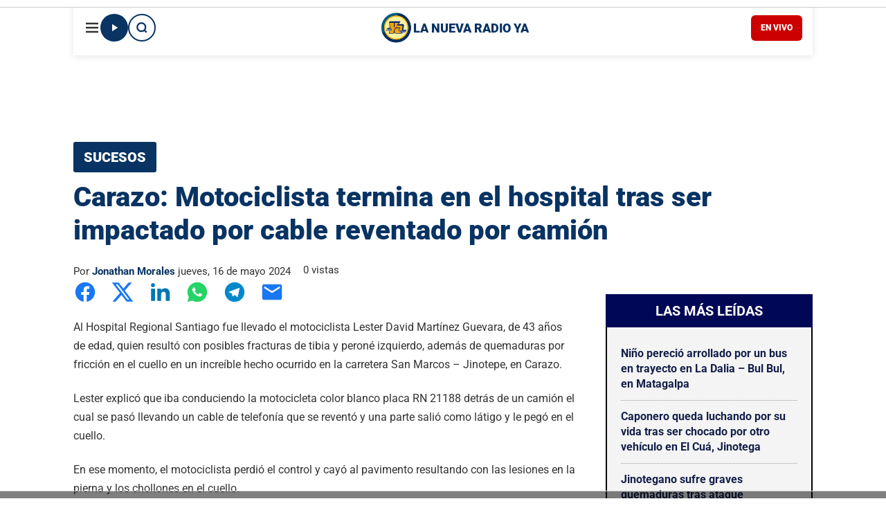

--- FILE ---
content_type: text/html; charset=UTF-8
request_url: https://nuevaya.com.ni/sucesos/carazo-motociclista-termina-en-el-hospital-tras-ser-impactado-por-cable-reventado-por-camion/
body_size: 19354
content:
<!doctype html ><html lang="es"><head><meta charset="UTF-8" /><meta name="viewport" content="width=device-width, initial-scale=1.0"><link rel="pingback" href="https://nuevaya.com.ni/xmlrpc.php" /><title>Carazo: Motociclista termina en el hospital tras ser impactado por cable reventado por camión - La Nueva Radio YA</title><meta property="og:locale" content="es_NI" /><meta property="og:type" content="article" /><meta property="og:title" content="Carazo: Motociclista termina en el hospital tras ser impactado por cable reventado por camión - La Nueva Radio YA" /><meta property="og:description" content="Al Hospital Regional Santiago fue llevado el motociclista Lester David Martínez Guevara, de 43 años de edad, quien resultó con posibles fracturas de tibia y per..." /><meta property="og:url" content="https://nuevaya.com.ni/sucesos/carazo-motociclista-termina-en-el-hospital-tras-ser-impactado-por-cable-reventado-por-camion/" /><meta property="og:site_name" content="La Nueva Radio YA" /><meta property="fb:app_id" content="270722902988143" /><meta property="article:publisher" content="https://www.facebook.com/lanuevaradioya" /><meta property="article:author" content="Jonathan Morales" /><meta property="og:image" content="https://nuevaya.com.ni/wp-content/uploads/2018/01/hospitalizado.jpg" /><meta property="og:image:secure_url" content="https://nuevaya.com.ni/wp-content/uploads/2018/01/hospitalizado.jpg" /><meta property="og:image:width" content="640" /><meta property="og:image:height" content="360" /><meta name="twitter:card" content="summary_large_image" /><meta name="twitter:site" content="@nuevaya" /><meta name="twitter:title" content="Carazo: Motociclista termina en el hospital tras ser impactado por cable reventado por camión - La Nueva Radio YA" /><meta name="twitter:description" content="Al Hospital Regional Santiago fue llevado el motociclista Lester David Martínez Guevara, de 43 años de edad, quien resultó con posibles fracturas de tibia y per..." /><meta name="twitter:image" content="https://nuevaya.com.ni/wp-content/uploads/2018/01/hospitalizado.jpg" /><link rel="preload" as="image" href="https://nuevaya.com.ni/wp-content/uploads/2018/01/hospitalizado.jpg.webp" fetchpriority="high" /><meta name="description" content="¡Conoce los detalles impactantes del accidente del motociclista Lester David Martínez Guevara en la carretera de San Marcos-Jinotepe! Lesiones de tibia, peroné y cuello."><meta property="article:published_time" content="2024-05-16T15:59:16-06:00"><meta property="article:modified_time" content="2024-05-16T15:59:17-06:00"><meta property="og:updated_time" content="2024-05-16T15:59:17-06:00"><meta name="thumbnail" content="https://nuevaya.com.ni/wp-content/uploads/2018/01/hospitalizado-300x169.jpg"><meta name="robots" content="index, follow, max-snippet:-1, max-image-preview:large, max-video-preview:-1"><link rel="canonical" href="https://nuevaya.com.ni/sucesos/carazo-motociclista-termina-en-el-hospital-tras-ser-impactado-por-cable-reventado-por-camion/"> <script type="application/ld+json">{"@context":"https://schema.org","@type":"NewsArticle","mainEntityOfPage":{"@type":"WebPage","@id":"https://nuevaya.com.ni/sucesos/carazo-motociclista-termina-en-el-hospital-tras-ser-impactado-por-cable-reventado-por-camion/"},"headline":"Carazo: Motociclista termina en el hospital tras ser impactado por cable reventado por camión","image":{"@type":"ImageObject","url":"https://nuevaya.com.ni/wp-content/uploads/2018/01/hospitalizado.jpg","width":640,"height":360},"datePublished":"2024-05-16T15:59:16-06:00","dateModified":"2024-05-16T21:59:17+00:00","author":{"@type":"Person","name":"Jonathan Morales","url":"https://nuevaya.com.ni/author/redaccion-web-80/"},"publisher":{"@type":"Organization","name":"La Nueva Radio YA","logo":{"@type":"ImageObject","url":"https://nuevaya.com.ni/wp-content/uploads/2023/04/radio-ya-logo_dorado_180x180-lose.png","width":180,"height":180}},"articleBody":"Al Hospital Regional Santiago fue llevado el motociclista Lester David Martínez Guevara, de 43 años de edad, quien resultó con posibles fracturas de tibia y peroné izquierdo, además de quemaduras por fricción en el cuello en un increíble hecho ocurrido en la carretera San Marcos – Jinotepe, en Carazo. Lester explicó que iba conduciendo la motocicleta color blanco placa RN 21188 detrás de un camión el cual se pasó llevando un cable de telefonía que se reventó y una parte salió como látigo y le pegó en el cuello. En ese momento, el motociclista perdió el control y cayó al pavimento resultando con las lesiones en la pierna y los chollones en el cuello. Miembros de los bomberos de Carazo se movilizaron al lugar del accidente para auxiliar al lesionado y lo trasladaron al centro asistencial de Jinotepe.","articleSection":"Sucesos","wordCount":144}</script> <style id='wp-img-auto-sizes-contain-inline-css' type='text/css'>img:is([sizes=auto i],[sizes^="auto," i]){contain-intrinsic-size:3000px 1500px}</style><style id='wp-block-paragraph-inline-css' type='text/css'>.is-small-text{font-size:.875em}.is-regular-text{font-size:1em}.is-large-text{font-size:2.25em}.is-larger-text{font-size:3em}.has-drop-cap:not(:focus):first-letter {float:left;font-size:8.4em;font-style:normal;font-weight:100;line-height:.68;margin:.05em .1em 0 0;text-transform:uppercase}body.rtl .has-drop-cap:not(:focus):first-letter {float:none;margin-left:.1em}p.has-drop-cap.has-background{overflow:hidden}:root :where(p.has-background){padding:1.25em 2.375em}:where(p.has-text-color:not(.has-link-color)) a{color:inherit}p.has-text-align-left[style*="writing-mode:vertical-lr"],p.has-text-align-right[style*="writing-mode:vertical-rl"]{rotate:180deg}</style><style id='classic-theme-styles-inline-css' type='text/css'>/*! This file is auto-generated */
.wp-block-button__link{color:#fff;background-color:#32373c;border-radius:9999px;box-shadow:none;text-decoration:none;padding:calc(.667em + 2px) calc(1.333em + 2px);font-size:1.125em}.wp-block-file__button{background:#32373c;color:#fff;text-decoration:none}</style><link rel='stylesheet' id='google-fonts-style-css' href='https://nuevaya.com.ni/wp-content/cache/autoptimize/css/autoptimize_single_3772fcff9fd4bb6804bf2e28dfb49b6b.css?ver=1747926890' type='text/css' media='all' /><link rel='stylesheet' id='td-theme-css' href='https://nuevaya.com.ni/wp-content/cache/autoptimize/css/autoptimize_single_397814f08e440ae66d808958065b0781.css' type='text/css' media='all' /><style id='td-theme-inline-css' type='text/css'>@media (max-width:767px){.td-header-desktop-wrap{display:none}}@media (min-width:767px){.td-header-mobile-wrap{display:none}}</style><link rel='stylesheet' id='td-legacy-framework-front-style-css' href='https://nuevaya.com.ni/wp-content/cache/autoptimize/css/autoptimize_single_81bb70875896d8e3ea971fea621e9c54.css' type='text/css' media='all' /><link rel='stylesheet' id='tdb_style_cloud_templates_front-css' href='https://nuevaya.com.ni/wp-content/cache/autoptimize/css/autoptimize_single_b3534b59751c50b5ccceeec827480969.css' type='text/css' media='all' /> <script type="text/javascript" id="jquery-core-js-before">var tds_more_articles_on_post_pages_distance_from_top=0;</script> <meta name="generator" content="performant-translations 1.2.0"><meta name="author" content=""> <script>window.tdb_global_vars={"wpRestUrl":"https:\/\/nuevaya.com.ni\/wp-json\/","permalinkStructure":"\/%category%\/%postname%\/"};window.tdb_p_autoload_vars={"isAjax":false,"isAdminBarShowing":false,"autoloadStatus":"off","origPostEditUrl":null};</script> <style id="tdb-global-colors">:root{--office-nexus-accent:#343090;--office-nexus-accent-lighter:#5f59f7;--office-nexus-text-primary:#111827;--office-nexus-text-secondary:#5c6b8d;--office-nexus-bg-white:#fff;--ofice-nexus-bg-site:#f6f8ff;--office-nexus-shadow:rgba(52,48,144,.08);--office-nexus-border:#cfcfea;--office-nexus-bg-section-light:#f0f2fb;--office-nexus-bg-section-dark:#111827;--office-nexus-text-white:#fff;--office-nexus-text-tertiary:#cfcfea;--accent-color-1:#e52e2e;--accent-color-2:#ff4a4a;--base-color-1:#131f49;--light-color-1:#ededed;--light-border:#ededed;--base-gray:#717176;--light-gray:#f1f4f7;--light-red:#fcf7f5;--dark-border:#b1b4bc;--today-news-dark-bg:#000;--today-news-accent:#ce0000;--today-news-white:#fff;--today-news-white-transparent:rgba(255,255,255,.75);--today-news-white-transparent2:rgba(255,255,255,.1);--today-news-dark-gray:#222;--today-news-light-gray:#d8d8d8;--news-hub-dark-grey:#333;--news-hub-white:#fff;--news-hub-accent:#d61935;--news-hub-light-grey:#ccc;--news-hub-black:#0f0f0f;--news-hub-accent-hover:#d6374f;--news-hub-medium-gray:#999;--wm-black:#000;--wm-white:#fff;--wm-primary:#ff5f45;--wm-primary-dark:#ea3c1f;--wm-primary-bright:#ffb3a6;--wm-light-grey:#f2f2f2;--wm-med-grey:#e9e9e9;--wm-excerpt-grey:#9a9a9a;--dark:#0c0824;--accent:#eeb44a;--sep-dark:#2a2546;--violet:#201d48;--white-transparent:rgba(255,255,255,.6);--white-transparent-2:rgba(255,255,255,.8);--violet-2:#191639;--grey:#595a6c;--grey-2:#cacad7;--grey-3:#f0f0f0;--grey-4:#e1e1ea;--violet-transparent:rgba(34,27,94,.03);--accent-2:#d33b77;--grey-5:#84859e;--grey-6:#f5f5f5}</style><style id="tdb-global-fonts">:root{--office-nexus-global:Outfit;--global-font-1:Roboto;--global-font-2:Roboto;--global-font-3:Roboto;--today_news_default:Roboto}</style> <script type="text/javascript" id="td-generated-header-js">var tdBlocksArray=[];function tdBlock(){this.id='';this.block_type=1;this.atts='';this.td_column_number='';this.td_current_page=1;this.post_count=0;this.found_posts=0;this.max_num_pages=0;this.td_filter_value='';this.is_ajax_running=false;this.td_user_action='';this.header_color='';this.ajax_pagination_infinite_stop='';}
(function(){var htmlTag=document.getElementsByTagName("html")[0];if(navigator.userAgent.indexOf("MSIE 10.0")>-1){htmlTag.className+=' ie10';}
if(!!navigator.userAgent.match(/Trident.*rv\:11\./)){htmlTag.className+=' ie11';}
if(navigator.userAgent.indexOf("Edge")>-1){htmlTag.className+=' ieEdge';}
if(/(iPad|iPhone|iPod)/g.test(navigator.userAgent)){htmlTag.className+=' td-md-is-ios';}
var user_agent=navigator.userAgent.toLowerCase();if(user_agent.indexOf("android")>-1){htmlTag.className+=' td-md-is-android';}
if(-1!==navigator.userAgent.indexOf('Mac OS X')){htmlTag.className+=' td-md-is-os-x';}
if(/chrom(e|ium)/.test(navigator.userAgent.toLowerCase())){htmlTag.className+=' td-md-is-chrome';}
if(-1!==navigator.userAgent.indexOf('Firefox')){htmlTag.className+=' td-md-is-firefox';}
if(-1!==navigator.userAgent.indexOf('Safari')&&-1===navigator.userAgent.indexOf('Chrome')){htmlTag.className+=' td-md-is-safari';}
if(-1!==navigator.userAgent.indexOf('IEMobile')){htmlTag.className+=' td-md-is-iemobile';}})();var tdLocalCache={};(function(){"use strict";tdLocalCache={data:{},remove:function(resource_id){delete tdLocalCache.data[resource_id];},exist:function(resource_id){return tdLocalCache.data.hasOwnProperty(resource_id)&&tdLocalCache.data[resource_id]!==null;},get:function(resource_id){return tdLocalCache.data[resource_id];},set:function(resource_id,cachedData){tdLocalCache.remove(resource_id);tdLocalCache.data[resource_id]=cachedData;}};})();var td_viewport_interval_list=[{"limitBottom":767,"sidebarWidth":228},{"limitBottom":1018,"sidebarWidth":300},{"limitBottom":1140,"sidebarWidth":324}];var td_animation_stack_effect="type3";var tds_animation_stack=true;var td_animation_stack_specific_selectors=".entry-thumb, img[class*=\"wp-image-\"], a.td-sml-link-to-image > img, .td-lazy-img";var td_animation_stack_general_selectors=".td-animation-stack .entry-thumb, .post .entry-thumb, .post img[class*=\"wp-image-\"], a.td-sml-link-to-image > img, .td-animation-stack .td-lazy-img";var tdc_is_installed="yes";var tdc_domain_active=false;var td_ajax_url="https:\/\/nuevaya.com.ni\/wp-admin\/admin-ajax.php?td_theme_name=Newspaper&v=12.7.4";var td_get_template_directory_uri="https:\/\/nuevaya.com.ni\/wp-content\/plugins\/td-composer\/legacy\/common";var tds_snap_menu="";var tds_logo_on_sticky="";var tds_header_style="";var td_please_wait="Por favor espera...";var td_email_user_pass_incorrect="Usuario o contrase\u00f1a incorrecta!";var td_email_user_incorrect="Correo electr\u00f3nico o nombre de usuario incorrecto!";var td_email_incorrect="Email incorrecto!";var td_user_incorrect="Username incorrect!";var td_email_user_empty="Email or username empty!";var td_pass_empty="Pass empty!";var td_pass_pattern_incorrect="Invalid Pass Pattern!";var td_retype_pass_incorrect="Retyped Pass incorrect!";var tds_more_articles_on_post_enable="";var tds_more_articles_on_post_time_to_wait="";var tds_more_articles_on_post_pages_distance_from_top=0;var tds_captcha="";var tds_theme_color_site_wide="#000856";var tds_smart_sidebar="";var tdThemeName="Newspaper";var tdThemeNameWl="Newspaper";var td_magnific_popup_translation_tPrev="Anterior (tecla de flecha izquierda)";var td_magnific_popup_translation_tNext="Siguiente (tecla de flecha derecha)";var td_magnific_popup_translation_tCounter="%curr% de %total%";var td_magnific_popup_translation_ajax_tError="El contenido de %url% no pudo cargarse.";var td_magnific_popup_translation_image_tError="La imagen #%curr% no pudo cargarse.";var tdBlockNonce="6948bad95d";var tdMobileMenu="enabled";var tdMobileSearch="enabled";var tdDateNamesI18n={"month_names":["enero","febrero","marzo","abril","mayo","junio","julio","agosto","septiembre","octubre","noviembre","diciembre"],"month_names_short":["Ene","Feb","Mar","Abr","May","Jun","Jul","Ago","Sep","Oct","Nov","Dic"],"day_names":["domingo","lunes","martes","mi\u00e9rcoles","jueves","viernes","s\u00e1bado"],"day_names_short":["Dom","Lun","Mar","Mi\u00e9","Jue","Vie","S\u00e1b"]};var tdb_modal_confirm="Ahorrar";var tdb_modal_cancel="Cancelar";var tdb_modal_confirm_alt="S\u00ed";var tdb_modal_cancel_alt="No";var td_deploy_mode="deploy";var td_ad_background_click_link="";var td_ad_background_click_target="";</script> <style>.td-page-content .widgettitle{color:#fff}.td-mobile-content .td-mobile-main-menu>li>a{font-family:Roboto;font-size:22px;font-weight:600}.td-mobile-content .sub-menu a{font-family:Roboto;font-size:22px;font-weight:600}#td-mobile-nav,#td-mobile-nav .wpb_button,.td-search-wrap-mob{font-family:Roboto}.td-page-title,.td-category-title-holder .td-page-title{font-family:Roboto}.td-page-content p,.td-page-content li,.td-page-content .td_block_text_with_title,.wpb_text_column p{font-family:Roboto}.td-page-content h1,.wpb_text_column h1{font-family:Roboto}.td-page-content h2,.wpb_text_column h2{font-family:Roboto}.td-page-content h3,.wpb_text_column h3{font-family:Roboto}.td-page-content h4,.wpb_text_column h4{font-family:Roboto}.td-page-content h5,.wpb_text_column h5{font-family:Roboto}.td-page-content h6,.wpb_text_column h6{font-family:Roboto}body,p{font-family:Roboto}#bbpress-forums .bbp-header .bbp-forums,#bbpress-forums .bbp-header .bbp-topics,#bbpress-forums .bbp-header{font-family:Roboto}#bbpress-forums .hentry .bbp-forum-title,#bbpress-forums .hentry .bbp-topic-permalink{font-family:Roboto}#bbpress-forums .bbp-forums-list li{font-family:Roboto}#bbpress-forums .bbp-forum-info .bbp-forum-content{font-family:Roboto}#bbpress-forums div.bbp-forum-author a.bbp-author-name,#bbpress-forums div.bbp-topic-author a.bbp-author-name,#bbpress-forums div.bbp-reply-author a.bbp-author-name,#bbpress-forums div.bbp-search-author a.bbp-author-name,#bbpress-forums .bbp-forum-freshness .bbp-author-name,#bbpress-forums .bbp-topic-freshness a:last-child{font-family:Roboto}#bbpress-forums .hentry .bbp-topic-content p,#bbpress-forums .hentry .bbp-reply-content p{font-family:Roboto}#bbpress-forums div.bbp-template-notice p{font-family:Roboto}#bbpress-forums .bbp-pagination-count,#bbpress-forums .page-numbers{font-family:Roboto}#bbpress-forums .bbp-topic-started-by,#bbpress-forums .bbp-topic-started-by a,#bbpress-forums .bbp-topic-started-in,#bbpress-forums .bbp-topic-started-in a{font-family:Roboto}.white-popup-block,.white-popup-block .wpb_button{font-family:Roboto}.woocommerce{font-family:Roboto}:root{--td_excl_label:'EXCLUSIVO';--td_theme_color:#000856;--td_slider_text:rgba(0,8,86,.7);--td_container_transparent:transparent;--td_header_color:#000856;--td_text_header_color:#fff;--td_mobile_menu_color:#000856;--td_mobile_gradient_one_mob:#000856;--td_mobile_gradient_two_mob:#000856;--td_mobile_text_active_color:#fff;--td_page_title_color:#000;--td_page_content_color:#000;--td_page_h_color:#000;--td_login_gradient_one:#000856;--td_login_gradient_two:#000856}</style><style>.tdm-btn-style1{background-color:#000856}.tdm-btn-style2:before{border-color:#000856}.tdm-btn-style2{color:#000856}.tdm-btn-style3{-webkit-box-shadow:0 2px 16px #000856;-moz-box-shadow:0 2px 16px #000856;box-shadow:0 2px 16px #000856}.tdm-btn-style3:hover{-webkit-box-shadow:0 4px 26px #000856;-moz-box-shadow:0 4px 26px #000856;box-shadow:0 4px 26px #000856}.tdm-title-xxsm{font-family:Roboto}.tdm-title-xsm{font-family:Roboto}.tdm-title-sm{font-family:Roboto}.tdm-title-md{font-family:Roboto}.tdm-title-bg{font-family:Roboto}.tds-title3 .tdm-title-sub,.tds-title-over-image1 .tdm-title-sub{font-family:Roboto}.tdm_block_client .tdm-client-name{font-family:Roboto}.tdm_block_food_menu .tdm-title{font-family:Roboto}.td_block_fancy_text .tdm-fancy-title{font-family:Roboto}.tdm-counter-wrap .tdm-counter-title{font-family:Roboto}.tdm_block_progress_bar .tdm-progress-wrap .tdm-progress-title{font-family:Roboto}.tdm_block_team_member .tdm-title{font-family:Roboto}.tdm_block_testimonial .tdm-testimonial-name{font-family:Roboto}.tdm_block_call_to_action .tdm-descr{font-family:Roboto}.tdm_block_column_content .tdm-descr{font-family:Roboto}.tdm_block_fancy_text_image .tdm-descr{font-family:Roboto}.tdm_block_food_menu .tdm-descr{font-family:Roboto}.tdm_block_hero .tdm-descr{font-family:Roboto}.tdm_block_icon_box .tdm-descr{font-family:Roboto}.tdm_block_image_info_box .tdm-image-description p{font-family:Roboto}.tdm_block.tdm_block_inline_text .tdm-descr{font-family:Roboto}.tdm_block_pricing .tdm-descr{font-family:Roboto}.tdm_block_team_member .tdm-member-info .tdm-descr{font-family:Roboto}.tdm_block_testimonial .tdm-testimonial-descr{font-family:Roboto}.tdm_block_text_image .tdm-descr{font-family:Roboto}.tdm_block_list .tdm-list-items{font-family:Roboto}.tdm-btn-sm{font-family:Roboto}.tdm-btn-md{font-family:Roboto}.tdm-btn-lg{font-family:Roboto}.tdm-btn-xlg{font-family:Roboto}</style> <script defer async src='https://www.googletagmanager.com/gtag/js?id=G-3T0EWVS9BF'></script><script>window.dataLayer=window.dataLayer||[];function gtag(){dataLayer.push(arguments);}gtag('js',new Date());gtag('set','cookie_domain','auto');gtag('set','cookie_flags','SameSite=None;Secure');gtag('config','G-3T0EWVS9BF',{});</script> <link rel="preload" href="https://nuevaya.com.ni/wp-content/themes/Newspaper/images/icons/newspaper.woff?24" as="font" type="font/woff" crossorigin><link rel="preload" href="https://nuevaya.com.ni/wp-content/uploads/omgf/google-fonts-style/roboto-normal-latin.woff2?ver=1747926890" as="font" type="font/woff2" crossorigin="anonymous"><link rel="icon" href="https://nuevaya.com.ni/favicon.ico" type="image/x-icon"><meta name="publication-media-verification" content="50f1b5d65da24ed08273329d3cf75e43"><style id="tdw-css-placeholder"></style></head><body class="wp-singular post-template-default single single-post postid-957165 single-format-standard wp-theme-Newspaper carazo-motociclista-termina-en-el-hospital-tras-ser-impactado-por-cable-reventado-por-camion global-block-template-14 tdb_template_620756 tdb-template  tdc-header-template  tdc-footer-template td-animation-stack-type3 td-full-layout" itemscope="itemscope" itemtype="https://schema.org/WebPage"><div class="td-menu-background" style="visibility:hidden"></div><div id="td-mobile-nav" style="visibility:hidden"><div class="td-mobile-container"><div class="td-menu-socials-wrap"><div class="td-menu-socials"></div><div class="td-mobile-close"> <span><i class="td-icon-close-mobile"></i></span></div></div><div class="td-mobile-content"><div class="menu-principal-container"><ul id="menu-principal" class="td-mobile-main-menu"><li id="menu-item-701273" class="menu-item menu-item-type-taxonomy menu-item-object-category menu-item-first menu-item-701273"><a title="Noticias Destacadas" href="https://nuevaya.com.ni/destacadas/">Destacadas</a></li><li id="menu-item-630724" class="menu-item menu-item-type-taxonomy menu-item-object-category menu-item-630724"><a title="Noticias Deportivas" href="https://nuevaya.com.ni/deportes-ya/">Deportes</a></li><li id="menu-item-630723" class="menu-item menu-item-type-taxonomy menu-item-object-category current-post-ancestor current-menu-parent current-post-parent menu-item-630723"><a title="Noticias de Última Hora" href="https://nuevaya.com.ni/sucesos/">Sucesos</a></li><li id="menu-item-791181" class="menu-item menu-item-type-taxonomy menu-item-object-category menu-item-791181"><a title="Noticias de Nicaragua" href="https://nuevaya.com.ni/nacionales/">Nicaragua</a></li><li id="menu-item-711796" class="menu-item menu-item-type-taxonomy menu-item-object-category menu-item-711796"><a title="Noticias Internacionales" href="https://nuevaya.com.ni/internacionales/">Internacionales</a></li></ul></div></div></div></div><div class="td-search-background" style="visibility:hidden"></div><div class="td-search-wrap-mob" style="visibility:hidden"><div class="td-drop-down-search"><form method="get" class="td-search-form" action="https://nuevaya.com.ni/"><div class="td-search-close"> <span><i class="td-icon-close-mobile"></i></span></div><div role="search" class="td-search-input"> <span>Buscar</span> <input id="td-header-search-mob" type="text" value="" name="s" autocomplete="off" /></div></form><div id="td-aj-search-mob" class="td-ajax-search-flex"></div></div></div><div id="td-outer-wrap" class="td-theme-wrap"><div class="td-header-template-wrap" style="position: relative"><div class="td-header-mobile-wrap"><div id="tdi_1" class="tdc-zone"><div class="tdc_zone tdi_2  wpb_row td-pb-row"  ><style scoped>.tdi_2{min-height:0}.td-header-mobile-wrap{position:relative;width:100%}</style><div id="tdi_3" class="tdc-row"><div class="vc_row tdi_4  wpb_row td-pb-row" ><style scoped>.tdi_4,.tdi_4 .tdc-columns{min-height:0}.tdi_4,.tdi_4 .tdc-columns{display:block}.tdi_4 .tdc-columns{width:100%}.tdi_4:before,.tdi_4:after{display:table}</style><div class="vc_column tdi_6  wpb_column vc_column_container tdc-column td-pb-span12"><style scoped>.tdi_6{vertical-align:baseline}.tdi_6>.wpb_wrapper,.tdi_6>.wpb_wrapper>.tdc-elements{display:block}.tdi_6>.wpb_wrapper>.tdc-elements{width:100%}.tdi_6>.wpb_wrapper>.vc_row_inner{width:auto}.tdi_6>.wpb_wrapper{width:auto;height:auto}</style><div class="wpb_wrapper" ><div class="wpb_wrapper td_block_wrap td_block_wrap tdb_global_shortcode tdi_7  td-pb-border-top td_block_template_14"><div class="td-fix-index"> <audio id="ny-radio-player" preload="none"> <source src="https://stream.zeno.fm/axr92qawesmtv" type="audio/mpeg"> </audio><style>.ny-header-wrapper{display:block !important;width:100%;height:80px !important;position:relative;z-index:99999;font-family:'Roboto',sans-serif;background:#fff}.ny-header-core{position:fixed;top:0;left:0;width:100%;height:80px;background:#fff;box-shadow:0 2px 10px rgba(0,0,0,.1);z-index:100005;display:flex !important;align-items:center;justify-content:center}.ny-header-inner{width:100%;max-width:1200px;height:100%;display:flex;align-items:center;justify-content:space-between;padding:0 15px;margin:0 auto !important;box-sizing:border-box}body.admin-bar .ny-header-core{top:32px}.ny-left-group{display:flex;align-items:center;gap:10px;flex-shrink:0}.ny-radio-trigger,.ny-search-link{width:40px;height:40px;border-radius:50%;display:flex;align-items:center;justify-content:center;cursor:pointer;transition:.3s}.ny-radio-trigger{background:#083363 !important;border:none;color:#fff !important}.ny-search-link{background:0 0 !important;border:2px solid #083363 !important;color:#083363 !important;text-decoration:none}.ny-brand-anchor{display:flex;align-items:center;gap:8px;text-decoration:none !important;flex:1;justify-content:center;min-width:0}.ny-brand-logo{width:50px;height:50px;object-fit:contain;flex-shrink:0}.ny-brand-name{font-size:18px;font-weight:900;color:#083363;text-transform:uppercase;white-space:nowrap}.ny-right-group{flex-shrink:0}.ny-btn-vivo{background:#c00;color:#fff !important;padding:8px 14px;border-radius:6px;font-size:12px;font-weight:800;text-decoration:none;display:inline-block}#ny-drawer-global{position:fixed !important;top:0;left:0;width:310px;height:100vh;background:#fff;z-index:99999999 !important;transform:translateX(-110%);visibility:hidden;transition:transform .4s cubic-bezier(.4,0,.2,1),visibility .4s;display:flex;flex-direction:column}#ny-drawer-global.is-open{transform:translateX(0);visibility:visible;box-shadow:10px 0 30px rgba(0,0,0,.3)}.ny-drawer-link{padding:18px 25px;border-bottom:1px solid #f2f2f2;text-decoration:none !important;color:#111 !important;font-weight:700;display:flex;align-items:center;gap:15px;font-size:16px}@media screen and (max-width:480px){.ny-header-wrapper,.ny-header-core{height:70px !important}.ny-header-inner{padding:0 8px}.ny-brand-logo{width:38px;height:38px}.ny-brand-name{font-size:10px;letter-spacing:-.2px}.ny-left-group{gap:6px}.ny-radio-trigger,.ny-search-link{width:34px;height:34px}.ny-btn-vivo{padding:6px 8px;font-size:9px}#ny-drawer-global{width:85% !important}}@media screen and (max-width:782px){body.admin-bar .ny-header-core{top:46px}}</style><div class="ny-header-wrapper"><header class="ny-header-core"><div class="ny-header-inner"><div class="ny-left-group"> <button type="button" id="ny-trigger-open" style="background:transparent; border:none; cursor:pointer; font-size:22px; color:#333; padding:0; display:flex; align-items:center;"> <svg width="24" height="24" viewbox="0 0 24 24" fill="none" stroke="currentColor" stroke-width="2.5"><line x1="3" y1="12" x2="21" y2="12"></line><line x1="3" y1="6" x2="21" y2="6"></line><line x1="3" y1="18" x2="21" y2="18"></line></svg> </button> <button id="ny-radio-btn" class="ny-radio-trigger" onclick="toggleNyRadio()"> <svg id="ny-icon-play" style="width:18px; height:18px; fill:currentColor;" viewbox="0 0 24 24"><path d="M8 5v14l11-7z"/></svg> <svg id="ny-icon-stop" style="width:18px; height:18px; fill:currentColor; display:none;" viewbox="0 0 24 24"><rect x="6" y="6" width="12" height="12" /></svg> </button> <a href="/buscar/" class="ny-search-link"> <svg style="width:18px; height:18px; stroke:currentColor; fill:none; stroke-width:3;" viewbox="0 0 24 24"><circle cx="11" cy="11" r="8"></circle><line x1="21" y1="21" x2="16.65" y2="16.65"></line></svg> </a></div> <a href="/" class="ny-brand-anchor"> <img class="ny-brand-logo" src="https://nuevaya.com.ni/wp-content/uploads/2023/04/radio-ya-logo_dorado_180x180-lose.png" alt="Logo"> <span class="ny-brand-name">LA NUEVA RADIO YA</span> </a><div class="ny-right-group"> <a href="/en-vivo/" class="ny-btn-vivo">EN VIVO</a></div></div></header></div><div id="ny-overlay-global" style="position:fixed; top:0; left:0; width:100vw; height:100vh; background:rgba(0,0,0,0.6); z-index:99999998; display:none;" onclick="toggleNyGlobalMenu()"></div><div id="ny-drawer-global"><div style="padding:25px 20px; background:#083363; color:#fff; font-weight:900; display:flex; justify-content:space-between; align-items:center;"> <span style="font-size:18px;">MENÚ PRINCIPAL</span> <span style="cursor:pointer; font-size:32px;" id="ny-trigger-close">&times;</span></div><div style="overflow-y:auto; flex:1;"> <a href="/" class="ny-drawer-link">🏠 INICIO</a> <a href="/category/nacionales/" class="ny-drawer-link">🇳🇮 NACIONALES</a> <a href="/category/sucesos/" class="ny-drawer-link">🚨 SUCESOS</a> <a href="/category/deportes/" class="ny-drawer-link">⚽ DEPORTES</a> <a href="/loto-diaria-de-nicaragua/" class="ny-drawer-link" style="color:#cc0000 !important;">🎱 RESULTADOS LOTO</a> <a href="/category/farandula/" class="ny-drawer-link">🎭 FARÁNDULA</a> <a href="/category/internacionales/" class="ny-drawer-link">🌎 INTERNACIONALES</a> <a href="/contactenos/" class="ny-drawer-link">📞 CONTÁCTENOS</a></div></div> <script>(function(){function initMenu(){const drawer=document.getElementById('ny-drawer-global');const overlay=document.getElementById('ny-overlay-global');if(drawer&&overlay){document.body.appendChild(overlay);document.body.appendChild(drawer);}
function toggle(){const isOpen=drawer.classList.toggle('is-open');overlay.style.display=isOpen?'block':'none';document.body.style.overflow=isOpen?'hidden':'';}
document.addEventListener('click',function(e){if(e.target.closest('#ny-trigger-open')||e.target.closest('#ny-trigger-close')||e.target===overlay){toggle();}});}
if(document.readyState==='loading'){document.addEventListener('DOMContentLoaded',initMenu);}else{initMenu();}})();var audioNy=document.getElementById("ny-radio-player"),isPlaying=false;window.toggleNyRadio=function(){var p=document.getElementById("ny-icon-play"),s=document.getElementById("ny-icon-stop");if(isPlaying){audioNy.pause();p.style.display="block";s.style.display="none";isPlaying=false;}
else{audioNy.load();audioNy.play().then(()=>{p.style.display="none";s.style.display="block";isPlaying=true;});}};</script> </div></div></div></div></div></div></div></div></div><div class="td-header-desktop-wrap"><div id="tdi_8" class="tdc-zone"><div class="tdc_zone tdi_9  wpb_row td-pb-row"  ><style scoped>.tdi_9{min-height:0}.td-header-desktop-wrap{position:relative}</style><div id="tdi_10" class="tdc-row stretch_row"><div class="vc_row tdi_11  wpb_row td-pb-row" ><style scoped>.tdi_11,.tdi_11 .tdc-columns{min-height:0}.tdi_11,.tdi_11 .tdc-columns{display:block}.tdi_11 .tdc-columns{width:100%}.tdi_11:before,.tdi_11:after{display:table}</style><div class="vc_column tdi_13  wpb_column vc_column_container tdc-column td-pb-span12"><style scoped>.tdi_13{vertical-align:baseline}.tdi_13>.wpb_wrapper,.tdi_13>.wpb_wrapper>.tdc-elements{display:block}.tdi_13>.wpb_wrapper>.tdc-elements{width:100%}.tdi_13>.wpb_wrapper>.vc_row_inner{width:auto}.tdi_13>.wpb_wrapper{width:auto;height:auto}</style><div class="wpb_wrapper" ><div class="wpb_wrapper td_block_wrap td_block_wrap tdb_global_shortcode tdi_14  td-pb-border-top td_block_template_14"><div class="td-fix-index"> <audio id="ny-radio-player" preload="none"> <source src="https://stream.zeno.fm/axr92qawesmtv" type="audio/mpeg"> </audio><style>.ny-header-wrapper{display:block !important;width:100%;height:80px !important;position:relative;z-index:99999;font-family:'Roboto',sans-serif;background:#fff}.ny-header-core{position:fixed;top:0;left:0;width:100%;height:80px;background:#fff;box-shadow:0 2px 10px rgba(0,0,0,.1);z-index:100005;display:flex !important;align-items:center;justify-content:center}.ny-header-inner{width:100%;max-width:1200px;height:100%;display:flex;align-items:center;justify-content:space-between;padding:0 15px;margin:0 auto !important;box-sizing:border-box}body.admin-bar .ny-header-core{top:32px}.ny-left-group{display:flex;align-items:center;gap:10px;flex-shrink:0}.ny-radio-trigger,.ny-search-link{width:40px;height:40px;border-radius:50%;display:flex;align-items:center;justify-content:center;cursor:pointer;transition:.3s}.ny-radio-trigger{background:#083363 !important;border:none;color:#fff !important}.ny-search-link{background:0 0 !important;border:2px solid #083363 !important;color:#083363 !important;text-decoration:none}.ny-brand-anchor{display:flex;align-items:center;gap:8px;text-decoration:none !important;flex:1;justify-content:center;min-width:0}.ny-brand-logo{width:50px;height:50px;object-fit:contain;flex-shrink:0}.ny-brand-name{font-size:18px;font-weight:900;color:#083363;text-transform:uppercase;white-space:nowrap}.ny-right-group{flex-shrink:0}.ny-btn-vivo{background:#c00;color:#fff !important;padding:8px 14px;border-radius:6px;font-size:12px;font-weight:800;text-decoration:none;display:inline-block}#ny-drawer-global{position:fixed !important;top:0;left:0;width:310px;height:100vh;background:#fff;z-index:99999999 !important;transform:translateX(-110%);visibility:hidden;transition:transform .4s cubic-bezier(.4,0,.2,1),visibility .4s;display:flex;flex-direction:column}#ny-drawer-global.is-open{transform:translateX(0);visibility:visible;box-shadow:10px 0 30px rgba(0,0,0,.3)}.ny-drawer-link{padding:18px 25px;border-bottom:1px solid #f2f2f2;text-decoration:none !important;color:#111 !important;font-weight:700;display:flex;align-items:center;gap:15px;font-size:16px}@media screen and (max-width:480px){.ny-header-wrapper,.ny-header-core{height:70px !important}.ny-header-inner{padding:0 8px}.ny-brand-logo{width:38px;height:38px}.ny-brand-name{font-size:10px;letter-spacing:-.2px}.ny-left-group{gap:6px}.ny-radio-trigger,.ny-search-link{width:34px;height:34px}.ny-btn-vivo{padding:6px 8px;font-size:9px}#ny-drawer-global{width:85% !important}}@media screen and (max-width:782px){body.admin-bar .ny-header-core{top:46px}}</style><div class="ny-header-wrapper"><header class="ny-header-core"><div class="ny-header-inner"><div class="ny-left-group"> <button type="button" id="ny-trigger-open" style="background:transparent; border:none; cursor:pointer; font-size:22px; color:#333; padding:0; display:flex; align-items:center;"> <svg width="24" height="24" viewbox="0 0 24 24" fill="none" stroke="currentColor" stroke-width="2.5"><line x1="3" y1="12" x2="21" y2="12"></line><line x1="3" y1="6" x2="21" y2="6"></line><line x1="3" y1="18" x2="21" y2="18"></line></svg> </button> <button id="ny-radio-btn" class="ny-radio-trigger" onclick="toggleNyRadio()"> <svg id="ny-icon-play" style="width:18px; height:18px; fill:currentColor;" viewbox="0 0 24 24"><path d="M8 5v14l11-7z"/></svg> <svg id="ny-icon-stop" style="width:18px; height:18px; fill:currentColor; display:none;" viewbox="0 0 24 24"><rect x="6" y="6" width="12" height="12" /></svg> </button> <a href="/buscar/" class="ny-search-link"> <svg style="width:18px; height:18px; stroke:currentColor; fill:none; stroke-width:3;" viewbox="0 0 24 24"><circle cx="11" cy="11" r="8"></circle><line x1="21" y1="21" x2="16.65" y2="16.65"></line></svg> </a></div> <a href="/" class="ny-brand-anchor"> <img class="ny-brand-logo" src="https://nuevaya.com.ni/wp-content/uploads/2023/04/radio-ya-logo_dorado_180x180-lose.png" alt="Logo"> <span class="ny-brand-name">LA NUEVA RADIO YA</span> </a><div class="ny-right-group"> <a href="/en-vivo/" class="ny-btn-vivo">EN VIVO</a></div></div></header></div><div id="ny-overlay-global" style="position:fixed; top:0; left:0; width:100vw; height:100vh; background:rgba(0,0,0,0.6); z-index:99999998; display:none;" onclick="toggleNyGlobalMenu()"></div><div id="ny-drawer-global"><div style="padding:25px 20px; background:#083363; color:#fff; font-weight:900; display:flex; justify-content:space-between; align-items:center;"> <span style="font-size:18px;">MENÚ PRINCIPAL</span> <span style="cursor:pointer; font-size:32px;" id="ny-trigger-close">&times;</span></div><div style="overflow-y:auto; flex:1;"> <a href="/" class="ny-drawer-link">🏠 INICIO</a> <a href="/category/nacionales/" class="ny-drawer-link">🇳🇮 NACIONALES</a> <a href="/category/sucesos/" class="ny-drawer-link">🚨 SUCESOS</a> <a href="/category/deportes/" class="ny-drawer-link">⚽ DEPORTES</a> <a href="/loto-diaria-de-nicaragua/" class="ny-drawer-link" style="color:#cc0000 !important;">🎱 RESULTADOS LOTO</a> <a href="/category/farandula/" class="ny-drawer-link">🎭 FARÁNDULA</a> <a href="/category/internacionales/" class="ny-drawer-link">🌎 INTERNACIONALES</a> <a href="/contactenos/" class="ny-drawer-link">📞 CONTÁCTENOS</a></div></div> <script>(function(){function initMenu(){const drawer=document.getElementById('ny-drawer-global');const overlay=document.getElementById('ny-overlay-global');if(drawer&&overlay){document.body.appendChild(overlay);document.body.appendChild(drawer);}
function toggle(){const isOpen=drawer.classList.toggle('is-open');overlay.style.display=isOpen?'block':'none';document.body.style.overflow=isOpen?'hidden':'';}
document.addEventListener('click',function(e){if(e.target.closest('#ny-trigger-open')||e.target.closest('#ny-trigger-close')||e.target===overlay){toggle();}});}
if(document.readyState==='loading'){document.addEventListener('DOMContentLoaded',initMenu);}else{initMenu();}})();var audioNy=document.getElementById("ny-radio-player"),isPlaying=false;window.toggleNyRadio=function(){var p=document.getElementById("ny-icon-play"),s=document.getElementById("ny-icon-stop");if(isPlaying){audioNy.pause();p.style.display="block";s.style.display="none";isPlaying=false;}
else{audioNy.load();audioNy.play().then(()=>{p.style.display="none";s.style.display="block";isPlaying=true;});}};</script> </div></div></div></div></div></div></div></div></div></div><div id="tdb-autoload-article" data-autoload="off" data-autoload-org-post-id="957165" data-autoload-tpl-id="620756" data-autoload-type="same_cat_prev" data-autoload-count="5" data-autoload-scroll-percent="50"><style>.tdb-autoload-wrap{position:relative}.tdb-autoload-wrap .tdb-loader-autoload{top:auto !important;bottom:50px !important}.tdb-autoload-debug{display:none;width:1068px;margin-right:auto;margin-left:auto}@media (min-width:1019px) and (max-width:1018px){.tdb-autoload-debug{width:740px}}@media (max-width:767px){.tdb-autoload-debug{display:none;width:100%;padding-left:20px;padding-right:20px}}</style><div class="td-main-content-wrap td-container-wrap"><div class="tdc-content-wrap"><article id="template-id-620756"
 class="post-620756 tdb_templates type-tdb_templates status-publish post"                                                                                                ><div id="tdi_15" class="tdc-zone"><div class="tdc_zone tdi_16  wpb_row td-pb-row"  ><style scoped>.tdi_16{min-height:0}</style><div id="tdi_17" class="tdc-row stretch_row"><div class="vc_row tdi_18  wpb_row td-pb-row" ><style scoped>.tdi_18,.tdi_18 .tdc-columns{min-height:0}.tdi_18,.tdi_18 .tdc-columns{display:block}.tdi_18 .tdc-columns{width:100%}.tdi_18:before,.tdi_18:after{display:table}</style><div class="vc_column tdi_20  wpb_column vc_column_container tdc-column td-pb-span12"><style scoped>.tdi_20{vertical-align:baseline}.tdi_20>.wpb_wrapper,.tdi_20>.wpb_wrapper>.tdc-elements{display:block}.tdi_20>.wpb_wrapper>.tdc-elements{width:100%}.tdi_20>.wpb_wrapper>.vc_row_inner{width:auto}.tdi_20>.wpb_wrapper{width:auto;height:auto}</style><div class="wpb_wrapper" ><div class="wpb_wrapper td_block_wrap vc_raw_html tdi_22"><style scoped>.tdi_22{margin-top:0 !important;margin-bottom:0 !important;--tdb-scroll-anim:none !important}</style><div class="td-fix-index"><div id="r89-sticky-header"> <script defer src="https://tags.refinery89.com/v2/nuevayacomni.js"></script> </div></div></div><div class="wpb_wrapper td_block_wrap vc_raw_html tdi_24"><div class="td-fix-index"><style id="ny-v21-article-styles">.ny-v21-wrap{font-family:'Roboto',Helvetica,Arial,sans-serif !important;width:100% !important;background:#fff !important;color:#333 !important}.ny-v21-grid{display:grid !important;grid-template-columns:68% 28% !important;gap:4% !important}.ny-v21-badge{background-color:#083363 !important;color:#fff !important;font-size:20px !important;font-weight:800 !important;text-transform:uppercase !important;padding:5px 15px !important;display:inline-block !important;margin-bottom:12px !important;border-radius:3px !important;text-decoration:none !important}.ny-v21-cta{background-color:#083363 !important;color:#fff !important;font-size:16px !important;font-weight:700 !important;text-transform:uppercase !important;text-align:center !important;padding:12px !important;margin:40px 0 20px !important;display:block !important;width:100% !important;box-sizing:border-box !important;border-radius:3px !important;border:none !important}.ny-v21-title{font-size:40px !important;line-height:1.2 !important;font-weight:800 !important;color:#083363 !important;margin:0 0 20px !important}.ny-v21-body,.ny-v21-body p{font-size:16px !important;line-height:1.7 !important;margin-bottom:22px !important}.ny-v21-tags{display:flex !important;flex-wrap:wrap !important;gap:12px !important;margin-top:40px !important;padding-top:25px !important;border-top:1px solid #eee !important}.ny-v21-tag-item{background-color:#fff !important;color:#083363 !important;border:1.5px solid #083363 !important;padding:6px 14px !important;font-size:13px !important;font-weight:700 !important;text-transform:uppercase !important;text-decoration:none !important;border-radius:4px !important;transition:all .2s ease-in-out !important}.ny-v21-tag-item:hover{background-color:#083363 !important;color:#fff !important;transform:translateY(-2px) !important}@media (max-width:900px){.ny-v21-grid{display:block !important}.ny-v21-badge{font-size:14px !important}.ny-v21-title{font-size:28px !important}.ny-v21-cta{font-size:14px !important;padding:10px !important}.ny-v21-tags{justify-content:center !important}}</style></div></div><div class="wpb_wrapper wpb_text_column td_block_wrap td_block_wrap vc_column_text tdi_25  tagdiv-type td-pb-border-top td_block_template_14"  data-td-block-uid="tdi_25" ><style>.vc_column_text>.td-element-style{z-index:-1}</style><div class="td-fix-index"><div class="ny-v21-wrap"><div class="ny-v21-header"> <a href="https://nuevaya.com.ni/sucesos/" class="ny-v21-badge">Sucesos</a><h1 class="ny-v21-title">Carazo: Motociclista termina en el hospital tras ser impactado por cable reventado por camión</h1><div class="ny-v21-meta"> <span>Por <strong><a href="https://nuevaya.com.ni/author/redaccion-web-80/" style="color: inherit; text-decoration: none;">Jonathan Morales</a></strong></span> <span>jueves, 16 de  mayo 2024</span> <span><span class="ny-post-views" style="display:inline-flex;align-items:center;gap:5px;"><span class="dashicons dashicons-visibility" style="font-size:14px;width:14px;height:14px;"></span><span>0 vistas</span></span></span></div></div><div class="ny-v21-grid"><div class="ny-v21-main"><div style="margin-bottom: 20px;"><div class="social-icons"><a href="https://www.facebook.com/sharer/sharer.php?u=https://nuevaya.com.ni/tdb_templates/single-post-template-57-romania-news-pro/" target="_blank"><svg xmlns="http://www.w3.org/2000/svg" viewbox="0 0 24 24" width="34" height="34" fill="#1877f2"><path fill="none" d="M0 0h24v24H0z"/> <path d="M12 2C6.477 2 2 6.477 2 12c0 4.991 3.657 9.128 8.438 9.879V14.89h-2.54V12h2.54V9.797c0-2.506 1.492-3.89 3.777-3.89 1.094 0 2.238.195 2.238.195v2.46h-1.26c-1.243 0-1.63.771-1.63 1.562V12h2.773l-.443 2.89h-2.33v6.989C18.343 21.129 22 16.99 22 12c0-5.523-4.477-10-10-10z"/><title id="facebook-share">Facebook</title></svg></a><a href="https://twitter.com/intent/tweet?url=https://nuevaya.com.ni/tdb_templates/single-post-template-57-romania-news-pro/&hashtags=Nicaragua&via=nuevaya&text=Nuevo Diseño Radio &#8211; Anuncios" target="_blank"><svg xmlns="http://www.w3.org/2000/svg" viewbox="0 0 24 24" width="34" height="34" fill="#1877f2" version="1.1"><path d="M18.244 2.25h3.308l-7.227 8.26 8.502 11.24H16.17l-5.214-6.817L4.99 21.75H1.68l7.73-8.835L1.254 2.25H8.08l4.713 6.231zm-1.161 17.52h1.833L7.084 4.126H5.117z"></path><title id="x-share">X</title></svg></a><a href="https://www.linkedin.com/shareArticle?url=https://nuevaya.com.ni/tdb_templates/single-post-template-57-romania-news-pro/" target="_blank"><svg xmlns="http://www.w3.org/2000/svg" viewbox="0 0 24 24" width="34" height="34"  fill="#0077b5"><path d="M6.94 5a2 2 0 1 1-4-.002 2 2 0 0 1 4 .002zM7 8.48H3V21h4V8.48zm6.32 0H9.34V21h3.94v-6.57c0-3.66 4.77-4 4.77 0V21H22v-7.93c0-6.17-7.06-5.94-8.72-2.91l.04-1.68z"/><title id="linkedin-share">Linkedin</title></svg></a><a href="https://api.whatsapp.com/send?text=https://nuevaya.com.ni/tdb_templates/single-post-template-57-romania-news-pro/" target="_blank"><svg xmlns="http://www.w3.org/2000/svg" viewbox="0 0 24 24" width="34" height="34"  fill="#25d366"><path d="M2.004 22l1.352-4.968A9.954 9.954 0 0 1 2 12C2 6.477 6.477 2 12 2s10 4.477 10 10-4.477 10-10 10a9.954 9.954 0 0 1-5.03-1.355L2.004 22zM8.391 7.308a.961.961 0 0 0-.371.1 1.293 1.293 0 0 0-.294.228c-.12.113-.188.211-.261.306A2.729 2.729 0 0 0 6.9 9.62c.002.49.13.967.33 1.413.409.902 1.082 1.857 1.971 2.742.214.213.423.427.648.626a9.448 9.448 0 0 0 3.84 2.046l.569.087c.185.01.37-.004.556-.013a1.99 1.99 0 0 0 .833-.231c.166-.088.244-.132.383-.22 0 0 .043-.028.125-.09.135-.1.218-.171.33-.288.083-.086.155-.187.21-.302.078-.163.156-.474.188-.733.024-.198.017-.306.014-.373-.004-.107-.093-.218-.19-.265l-.582-.261s-.87-.379-1.401-.621a.498.498 0 0 0-.177-.041.482.482 0 0 0-.378.127v-.002c-.005 0-.072.057-.795.933a.35.35 0 0 1-.368.13 1.416 1.416 0 0 1-.191-.066c-.124-.052-.167-.072-.252-.109l-.005-.002a6.01 6.01 0 0 1-1.57-1c-.126-.11-.243-.23-.363-.346a6.296 6.296 0 0 1-1.02-1.268l-.059-.095a.923.923 0 0 1-.102-.205c-.038-.147.061-.265.061-.265s.243-.266.356-.41a4.38 4.38 0 0 0 .263-.373c.118-.19.155-.385.093-.536-.28-.684-.57-1.365-.868-2.041-.059-.134-.234-.23-.393-.249-.054-.006-.108-.012-.162-.016a3.385 3.385 0 0 0-.403.004z"/><title id="whatsapp-share">Whatsapp</title></svg></a><a href="https://t.me/share/url?url=https://nuevaya.com.ni/tdb_templates/single-post-template-57-romania-news-pro/" target="_blank"><svg xmlns="http://www.w3.org/2000/svg" viewbox="0 0 24 24" width="34" height="34"  fill="#0088cc"><path d="M12 22C6.477 22 2 17.523 2 12S6.477 2 12 2s10 4.477 10 10-4.477 10-10 10zm-3.11-8.83l.013-.007.87 2.87c.112.311.266.367.453.341.188-.025.287-.126.41-.244l1.188-1.148 2.55 1.888c.466.257.801.124.917-.432l1.657-7.822c.183-.728-.137-1.02-.702-.788l-9.733 3.76c-.664.266-.66.638-.12.803l2.497.78z"/><title id="telegram-share">Telegram</title></svg></a><a href="mailto:?subject=Nuevo Diseño Radio &#8211; Anuncios&body=https://nuevaya.com.ni/tdb_templates/single-post-template-57-romania-news-pro/" target="_blank"><svg xmlns="http://www.w3.org/2000/svg" viewbox="0 0 24 24" width="34" height="34"  fill="#1877f2"><path d="M20 4H4c-1.1 0-1.99.9-1.99 2L2 18c0 1.1.9 2 2 2h16c1.1 0 2-.9 2-2V6c0-1.1-.9-2-2-2zm0 4l-8 5-8-5V6l8 5 8-5v2z"/><title id="email-share">Email</title></svg></a></div></div><div class="ny-v21-body"><p>Al Hospital Regional Santiago fue llevado el motociclista Lester David Martínez Guevara, de 43 años de edad, quien resultó con posibles fracturas de tibia y peroné izquierdo, además de quemaduras por fricción en el cuello en un increíble hecho ocurrido en la carretera San Marcos – Jinotepe, en Carazo.</p><p>Lester explicó que iba conduciendo la motocicleta color blanco placa RN 21188 detrás de un camión el cual se pasó llevando un cable de telefonía que se reventó y una parte salió como látigo y le pegó en el cuello.</p><p>En ese momento, el motociclista perdió el control y cayó al pavimento resultando con las lesiones en la pierna y los chollones en el cuello.</p><p>Miembros de los bomberos de Carazo se movilizaron al lugar del accidente para auxiliar al lesionado y lo trasladaron al centro asistencial de Jinotepe.</p></div><div class="ny-v21-cta">Si te gustó, comparte</div><div style="margin-bottom: 20px; display:flex; justify-content:center;"><div class="social-icons"><a href="https://www.facebook.com/sharer/sharer.php?u=https://nuevaya.com.ni/tdb_templates/single-post-template-57-romania-news-pro/" target="_blank"><svg xmlns="http://www.w3.org/2000/svg" viewbox="0 0 24 24" width="34" height="34" fill="#1877f2"><path fill="none" d="M0 0h24v24H0z"/> <path d="M12 2C6.477 2 2 6.477 2 12c0 4.991 3.657 9.128 8.438 9.879V14.89h-2.54V12h2.54V9.797c0-2.506 1.492-3.89 3.777-3.89 1.094 0 2.238.195 2.238.195v2.46h-1.26c-1.243 0-1.63.771-1.63 1.562V12h2.773l-.443 2.89h-2.33v6.989C18.343 21.129 22 16.99 22 12c0-5.523-4.477-10-10-10z"/><title id="facebook-share">Facebook</title></svg></a><a href="https://twitter.com/intent/tweet?url=https://nuevaya.com.ni/tdb_templates/single-post-template-57-romania-news-pro/&hashtags=Nicaragua&via=nuevaya&text=Nuevo Diseño Radio &#8211; Anuncios" target="_blank"><svg xmlns="http://www.w3.org/2000/svg" viewbox="0 0 24 24" width="34" height="34" fill="#1877f2" version="1.1"><path d="M18.244 2.25h3.308l-7.227 8.26 8.502 11.24H16.17l-5.214-6.817L4.99 21.75H1.68l7.73-8.835L1.254 2.25H8.08l4.713 6.231zm-1.161 17.52h1.833L7.084 4.126H5.117z"></path><title id="x-share">X</title></svg></a><a href="https://www.linkedin.com/shareArticle?url=https://nuevaya.com.ni/tdb_templates/single-post-template-57-romania-news-pro/" target="_blank"><svg xmlns="http://www.w3.org/2000/svg" viewbox="0 0 24 24" width="34" height="34"  fill="#0077b5"><path d="M6.94 5a2 2 0 1 1-4-.002 2 2 0 0 1 4 .002zM7 8.48H3V21h4V8.48zm6.32 0H9.34V21h3.94v-6.57c0-3.66 4.77-4 4.77 0V21H22v-7.93c0-6.17-7.06-5.94-8.72-2.91l.04-1.68z"/><title id="linkedin-share">Linkedin</title></svg></a><a href="https://api.whatsapp.com/send?text=https://nuevaya.com.ni/tdb_templates/single-post-template-57-romania-news-pro/" target="_blank"><svg xmlns="http://www.w3.org/2000/svg" viewbox="0 0 24 24" width="34" height="34"  fill="#25d366"><path d="M2.004 22l1.352-4.968A9.954 9.954 0 0 1 2 12C2 6.477 6.477 2 12 2s10 4.477 10 10-4.477 10-10 10a9.954 9.954 0 0 1-5.03-1.355L2.004 22zM8.391 7.308a.961.961 0 0 0-.371.1 1.293 1.293 0 0 0-.294.228c-.12.113-.188.211-.261.306A2.729 2.729 0 0 0 6.9 9.62c.002.49.13.967.33 1.413.409.902 1.082 1.857 1.971 2.742.214.213.423.427.648.626a9.448 9.448 0 0 0 3.84 2.046l.569.087c.185.01.37-.004.556-.013a1.99 1.99 0 0 0 .833-.231c.166-.088.244-.132.383-.22 0 0 .043-.028.125-.09.135-.1.218-.171.33-.288.083-.086.155-.187.21-.302.078-.163.156-.474.188-.733.024-.198.017-.306.014-.373-.004-.107-.093-.218-.19-.265l-.582-.261s-.87-.379-1.401-.621a.498.498 0 0 0-.177-.041.482.482 0 0 0-.378.127v-.002c-.005 0-.072.057-.795.933a.35.35 0 0 1-.368.13 1.416 1.416 0 0 1-.191-.066c-.124-.052-.167-.072-.252-.109l-.005-.002a6.01 6.01 0 0 1-1.57-1c-.126-.11-.243-.23-.363-.346a6.296 6.296 0 0 1-1.02-1.268l-.059-.095a.923.923 0 0 1-.102-.205c-.038-.147.061-.265.061-.265s.243-.266.356-.41a4.38 4.38 0 0 0 .263-.373c.118-.19.155-.385.093-.536-.28-.684-.57-1.365-.868-2.041-.059-.134-.234-.23-.393-.249-.054-.006-.108-.012-.162-.016a3.385 3.385 0 0 0-.403.004z"/><title id="whatsapp-share">Whatsapp</title></svg></a><a href="https://t.me/share/url?url=https://nuevaya.com.ni/tdb_templates/single-post-template-57-romania-news-pro/" target="_blank"><svg xmlns="http://www.w3.org/2000/svg" viewbox="0 0 24 24" width="34" height="34"  fill="#0088cc"><path d="M12 22C6.477 22 2 17.523 2 12S6.477 2 12 2s10 4.477 10 10-4.477 10-10 10zm-3.11-8.83l.013-.007.87 2.87c.112.311.266.367.453.341.188-.025.287-.126.41-.244l1.188-1.148 2.55 1.888c.466.257.801.124.917-.432l1.657-7.822c.183-.728-.137-1.02-.702-.788l-9.733 3.76c-.664.266-.66.638-.12.803l2.497.78z"/><title id="telegram-share">Telegram</title></svg></a><a href="mailto:?subject=Nuevo Diseño Radio &#8211; Anuncios&body=https://nuevaya.com.ni/tdb_templates/single-post-template-57-romania-news-pro/" target="_blank"><svg xmlns="http://www.w3.org/2000/svg" viewbox="0 0 24 24" width="34" height="34"  fill="#1877f2"><path d="M20 4H4c-1.1 0-1.99.9-1.99 2L2 18c0 1.1.9 2 2 2h16c1.1 0 2-.9 2-2V6c0-1.1-.9-2-2-2zm0 4l-8 5-8-5V6l8 5 8-5v2z"/><title id="email-share">Email</title></svg></a></div></div></div><div class="ny-v21-sidebar"><div class="ny-widget-wrapper"><div class="ny-widget-header">LAS MÁS LEÍDAS</div><div class="ny-widget-box"><ul class="ny-text-list"><li class="ny-text-item"><a href="https://nuevaya.com.ni/destacadas/nino-perecio-arrollado-por-un-bus-en-trayecto-la-dalia-bul-bul-en-matagalpa/" class="ny-text-link">Niño pereció arrollado por un bus en trayecto en La Dalia &#8211; Bul Bul, en Matagalpa</a></li><li class="ny-text-item"><a href="https://nuevaya.com.ni/destacadas/adolescente-lucha-por-su-vida-al-accidentarse-en-caponera-en-el-cua-jinotega/" class="ny-text-link">Caponero queda luchando por su vida tras ser chocado por otro vehículo en El Cuá, Jinotega</a></li><li class="ny-text-item"><a href="https://nuevaya.com.ni/destacadas/jinotegano-sufre-graves-quemaduras-tras-ataque-incendiario-a-su-negocio-en-indianapolis-estados-unidos/" class="ny-text-link">Jinotegano sufre graves quemaduras tras ataque incendiario a su negocio en Indianápolis, Estados Unidos</a></li><li class="ny-text-item"><a href="https://nuevaya.com.ni/sucesos/piden-15-anos-de-carcel-para-kennia-raquel-capturada-con-mas-de-200-piedras-de-crack-en-barrio-los-angeles/" class="ny-text-link">Piden 15 años de cárcel para Kennia Raquel, capturada con más de 200 piedras de crack</a></li><li class="ny-text-item"><a href="https://nuevaya.com.ni/destacadas/me-caia-mal-y-ahora-me-voy-a-casar-con-el-en-ya-tu-boda-2026/" class="ny-text-link">“Me caía mal… y ahora me voy a casar con él en Ya Tu boda 2026”</a></li><li class="ny-text-item"><a href="https://nuevaya.com.ni/destacadas/ciudadano-muere-atropellado-por-vehiculo-en-semaforos-de-la-2-de-agosto-distrito-vi-de-managua/" class="ny-text-link">Ciudadano muere atropellado por vehículo en semáforos de la 2 de agosto, distrito VI de Managua</a></li></ul></div></div></div></div><div style="margin-top:50px;"><div class="ny-tag-wrapper" id="ny-ultima-hora-container"><h3 class="ny-tag-title">ÚLTIMA HORA</h3><div class="ny-tag-grid"> <a href="https://nuevaya.com.ni/destacadas/adolescente-pierde-la-vida-tras-ser-arrollada-por-un-bus-en-carretera-masaya-granada/" class="ny-tag-card ny-feed-item" data-url="https://nuevaya.com.ni/destacadas/adolescente-pierde-la-vida-tras-ser-arrollada-por-un-bus-en-carretera-masaya-granada"><div class="ny-tag-img-container"> <img src="https://nuevaya.com.ni/wp-content/uploads/2026/01/image-193-768x422.png" alt="Adolescente pierde la vida tras ser arrollada por un bus, en carretera Masaya-Granada" loading="lazy" width="300" height="200"></div><div class="ny-tag-content"><h4 class="ny-tag-card-title">Adolescente pierde la vida tras ser arrollada por un bus, en carretera Masaya-Granada</h4></div> </a> <a href="https://nuevaya.com.ni/internacionales/un-alud-deja-ocho-muertos-y-mas-de-80-desaparecidos-en-indonesia/" class="ny-tag-card ny-feed-item" data-url="https://nuevaya.com.ni/internacionales/un-alud-deja-ocho-muertos-y-mas-de-80-desaparecidos-en-indonesia"><div class="ny-tag-img-container"> <img src="https://nuevaya.com.ni/wp-content/uploads/2026/01/image-176-768x506.png" alt="Un alud deja ocho muertos y más de 80 desaparecidos en Indonesia" loading="lazy" width="300" height="200"></div><div class="ny-tag-content"><h4 class="ny-tag-card-title">Un alud deja ocho muertos y más de 80 desaparecidos en Indonesia</h4></div> </a> <a href="https://nuevaya.com.ni/destacadas/policia-mata-a-un-hombre-en-minneapolis-durante-crisis-por-redadas-antiinmigrantes/" class="ny-tag-card ny-feed-item" data-url="https://nuevaya.com.ni/destacadas/policia-mata-a-un-hombre-en-minneapolis-durante-crisis-por-redadas-antiinmigrantes"><div class="ny-tag-img-container"> <img src="https://nuevaya.com.ni/wp-content/uploads/2026/01/image-176-768x506.png" alt="Policía mata a un hombre en Minneapolis durante crisis por redadas antiinmigrantes" loading="lazy" width="300" height="200"></div><div class="ny-tag-content"><h4 class="ny-tag-card-title">Policía mata a un hombre en Minneapolis durante crisis por redadas antiinmigrantes</h4></div> </a> <a href="https://nuevaya.com.ni/destacadas/nino-perecio-arrollado-por-un-bus-en-trayecto-la-dalia-bul-bul-en-matagalpa/" class="ny-tag-card ny-feed-item" data-url="https://nuevaya.com.ni/destacadas/nino-perecio-arrollado-por-un-bus-en-trayecto-la-dalia-bul-bul-en-matagalpa"><div class="ny-tag-img-container"> <img src="https://nuevaya.com.ni/wp-content/uploads/2026/01/image-170-768x564.png" alt="Niño pereció arrollado por un bus en trayecto en La Dalia &#8211; Bul Bul, en Matagalpa" loading="lazy" width="300" height="200"></div><div class="ny-tag-content"><h4 class="ny-tag-card-title">Niño pereció arrollado por un bus en trayecto en La Dalia &#8211; Bul Bul, en Matagalpa</h4></div> </a> <a href="https://nuevaya.com.ni/sucesos/encuentran-muerto-a-diriambino-que-desaparecio-hace-12-dias-en-la-zona-la-boquita-carazo/" class="ny-tag-card ny-feed-item" data-url="https://nuevaya.com.ni/sucesos/encuentran-muerto-a-diriambino-que-desaparecio-hace-12-dias-en-la-zona-la-boquita-carazo"><div class="ny-tag-img-container"> <img src="https://nuevaya.com.ni/wp-content/uploads/2026/01/image-169-768x533.png" alt="Encuentran muerto a diriambino que desapareció hace 12 días en la zona La Boquita, Carazo" loading="lazy" width="300" height="200"></div><div class="ny-tag-content"><h4 class="ny-tag-card-title">Encuentran muerto a diriambino que desapareció hace 12 días en la zona La Boquita, Carazo</h4></div> </a> <a href="https://nuevaya.com.ni/nacionales/mas-de-500-metros-de-calles-seran-construidas-mediante-cooperacion-japonesa/" class="ny-tag-card ny-feed-item" data-url="https://nuevaya.com.ni/nacionales/mas-de-500-metros-de-calles-seran-construidas-mediante-cooperacion-japonesa"><div class="ny-tag-img-container"> <img src="https://nuevaya.com.ni/wp-content/uploads/2026/01/whatsapp-image-2026-01-23-at-4-54-05-pm-768x505.jpeg" alt="Más de 500 metros de calles serán construidas mediante cooperación japonesa  " loading="lazy" width="300" height="200"></div><div class="ny-tag-content"><h4 class="ny-tag-card-title">Más de 500 metros de calles serán construidas mediante cooperación japonesa  </h4></div> </a> <a href="https://nuevaya.com.ni/economicas-ya/combustibles-y-gas-licuado-continuaran-sin-alzas-en-sus-precios-en-nicaragua-durante-semana-proxima/" class="ny-tag-card ny-feed-item" data-url="https://nuevaya.com.ni/economicas-ya/combustibles-y-gas-licuado-continuaran-sin-alzas-en-sus-precios-en-nicaragua-durante-semana-proxima"><div class="ny-tag-img-container"> <img src="https://nuevaya.com.ni/wp-content/uploads/2026/01/gasolinera-768x480.jpg" alt="Combustibles y gas licuado continuarán sin alzas en sus precios en Nicaragua durante semana próxima" loading="lazy" width="300" height="200"></div><div class="ny-tag-content"><h4 class="ny-tag-card-title">Combustibles y gas licuado continuarán sin alzas en sus precios en Nicaragua durante semana próxima</h4></div> </a> <a href="https://nuevaya.com.ni/economicas-ya/emprendedores-nicaraguenses-potencian-sus-negocios-con-herramientas-de-edicion-audiovisual/" class="ny-tag-card ny-feed-item" data-url="https://nuevaya.com.ni/economicas-ya/emprendedores-nicaraguenses-potencian-sus-negocios-con-herramientas-de-edicion-audiovisual"><div class="ny-tag-img-container"> <img src="https://nuevaya.com.ni/wp-content/uploads/2026/01/emprendedores-768x421.png" alt="Emprendedores nicaragüenses potencian sus negocios con herramientas de edición audiovisual" loading="lazy" width="300" height="200"></div><div class="ny-tag-content"><h4 class="ny-tag-card-title">Emprendedores nicaragüenses potencian sus negocios con herramientas de edición audiovisual</h4></div> </a> <a href="https://nuevaya.com.ni/nacionales/llega-delegacion-de-sudafrica-a-nicaragua/" class="ny-tag-card ny-feed-item" data-url="https://nuevaya.com.ni/nacionales/llega-delegacion-de-sudafrica-a-nicaragua"><div class="ny-tag-img-container"> <img src="https://nuevaya.com.ni/wp-content/uploads/2026/01/llega-delegacion-de-sudafrica-a-nicaragua-768x423.png" alt="Llega delegación de Sudáfrica a Nicaragua" loading="lazy" width="300" height="200"></div><div class="ny-tag-content"><h4 class="ny-tag-card-title">Llega delegación de Sudáfrica a Nicaragua</h4></div> </a> <a href="https://nuevaya.com.ni/destacadas/inicia-construccion-de-carretera-que-dara-paso-al-puerto-de-aguas-profundas-de-bluefields-caribe-sur/" class="ny-tag-card ny-feed-item" data-url="https://nuevaya.com.ni/destacadas/inicia-construccion-de-carretera-que-dara-paso-al-puerto-de-aguas-profundas-de-bluefields-caribe-sur"><div class="ny-tag-img-container"> <img src="https://nuevaya.com.ni/wp-content/uploads/2026/01/mti-27-768x512.jpg" alt="Inicia construcción de carretera que dará paso al Puerto de Aguas Profundas de Bluefields, Caribe Sur" loading="lazy" width="300" height="200"></div><div class="ny-tag-content"><h4 class="ny-tag-card-title">Inicia construcción de carretera que dará paso al Puerto de Aguas Profundas de Bluefields, Caribe Sur</h4></div> </a> <a href="https://nuevaya.com.ni/sucesos/muchacho-perecio-con-pierna-cercenada-al-estrellarse-en-moto-contra-un-camion-en-nandaime/" class="ny-tag-card ny-feed-item" data-url="https://nuevaya.com.ni/sucesos/muchacho-perecio-con-pierna-cercenada-al-estrellarse-en-moto-contra-un-camion-en-nandaime"><div class="ny-tag-img-container"> <img src="https://nuevaya.com.ni/wp-content/uploads/2025/03/fallecidos-en-costa-rica-768x381.jpg" alt="Muchacho pereció con pierna cercenada al estrellarse en moto contra un camión en Nandaime" loading="lazy" width="300" height="200"></div><div class="ny-tag-content"><h4 class="ny-tag-card-title">Muchacho pereció con pierna cercenada al estrellarse en moto contra un camión en Nandaime</h4></div> </a> <a href="https://nuevaya.com.ni/destacadas/jinotegano-sufre-graves-quemaduras-tras-ataque-incendiario-a-su-negocio-en-indianapolis-estados-unidos/" class="ny-tag-card ny-feed-item" data-url="https://nuevaya.com.ni/destacadas/jinotegano-sufre-graves-quemaduras-tras-ataque-incendiario-a-su-negocio-en-indianapolis-estados-unidos"><div class="ny-tag-img-container"> <img src="https://nuevaya.com.ni/wp-content/uploads/2026/01/ivan-ignacio-1-768x1008.png" alt="Jinotegano sufre graves quemaduras tras ataque incendiario a su negocio en Indianápolis, Estados Unidos" loading="lazy" width="300" height="200"></div><div class="ny-tag-content"><h4 class="ny-tag-card-title">Jinotegano sufre graves quemaduras tras ataque incendiario a su negocio en Indianápolis, Estados Unidos</h4></div> </a></div></div> <script type="text/javascript">var aoDeferInlineJQuery=function(){(function(){document.addEventListener("DOMContentLoaded",function(){var currentUrl=window.location.href.split(/[?#]/)[0].replace(/\/$/,"");var items=document.querySelectorAll("#ny-ultima-hora-container .ny-feed-item");var visibleCount=0;items.forEach(function(item){var itemUrl=item.getAttribute("data-url");if(itemUrl===currentUrl&&visibleCount<9){item.style.display="none";item.remove();}else if(visibleCount>=8){item.style.display="none";}else{visibleCount++;}});});})();}; if (document.readyState === "loading") {document.addEventListener("DOMContentLoaded", aoDeferInlineJQuery);} else {aoDeferInlineJQuery();}</script></div><div style="margin-top:30px;"><div class="ny-fb-comments-section" style="margin-top: 30px; background: #fff; min-height: 100px; padding: 10px;"><div id="fb-root"></div><div class="fb-comments" 
 data-href="https://nuevaya.com.ni/tdb_templates/single-post-template-57-romania-news-pro/" 
 data-width="100%" 
 data-numposts="5"></div> <script defer data-type="lazy" data-src="[data-uri]"></script> </div></div></div></div></div></div></div></div></div></div></div></article></div></div></div><div class="td-footer-template-wrap" style="position: relative; "><div class="td-footer-wrap"><div id="tdi_26" class="tdc-zone"><div class="tdc_zone tdi_27  wpb_row td-pb-row"  ><style scoped>.tdi_27{min-height:0}</style><div id="tdi_28" class="tdc-row stretch_row"><div class="vc_row tdi_29  wpb_row td-pb-row" ><style scoped>.tdi_29,.tdi_29 .tdc-columns{min-height:0}.tdi_29,.tdi_29 .tdc-columns{display:block}.tdi_29 .tdc-columns{width:100%}.tdi_29:before,.tdi_29:after{display:table}</style><div class="vc_column tdi_31  wpb_column vc_column_container tdc-column td-pb-span12"><style scoped>.tdi_31{vertical-align:baseline}.tdi_31>.wpb_wrapper,.tdi_31>.wpb_wrapper>.tdc-elements{display:block}.tdi_31>.wpb_wrapper>.tdc-elements{width:100%}.tdi_31>.wpb_wrapper>.vc_row_inner{width:auto}.tdi_31>.wpb_wrapper{width:auto;height:auto}</style><div class="wpb_wrapper" ><div class="wpb_wrapper td_block_wrap vc_raw_html tdi_33"><div class="td-fix-index"><style>.ny-fuel-section{background:#fdfdfd;border-top:4px solid #c00;border-bottom:1px solid #eee;padding:25px 0;text-align:center;margin-top:40px;font-family:'Roboto',sans-serif}.ny-fuel-title-main{font-size:14px;font-weight:700;text-transform:uppercase;color:#666;margin-bottom:20px;letter-spacing:1px}.ny-fuel-grid{display:flex;justify-content:center;gap:30px;flex-wrap:wrap}.ny-fuel-item{display:flex;flex-direction:column;align-items:center;min-width:160px}.ny-dolar-box{border-right:1px solid #eee;padding-right:30px}.ny-fuel-label{font-size:16px;font-weight:700;color:#444;margin-bottom:5px}.ny-fuel-price{font-size:32px;font-weight:700;color:#06c;line-height:1}.ny-fuel-currency{font-size:16px;vertical-align:super;margin-right:2px}.ny-fuel-unit{font-size:12px;color:#999;margin-left:2px}.ny-footer-core{background:#fff;padding:50px 0 20px;font-family:'Roboto',sans-serif;color:#333;border-top:1px solid #f0f0f0}.ny-footer-container{display:grid;grid-template-columns:1.5fr 1fr 1fr 1fr;gap:30px;max-width:1200px;margin:0 auto;padding:0 20px}.ny-footer-links h4{font-size:16px;font-weight:900;text-transform:uppercase;margin-bottom:20px;color:#083363;letter-spacing:1px;border-bottom:2px solid #eee;padding-bottom:8px}.ny-footer-list{list-style:none !important;padding:0 !important;margin:0 !important}.ny-footer-list li{margin-bottom:12px;padding:0 !important}.ny-footer-list a{text-decoration:none;color:#444;font-size:15px;transition:color .2s;display:block}.ny-footer-list a:hover{color:#c00;text-decoration:underline}@media (max-width:900px){.ny-fuel-grid{flex-direction:column;gap:20px}.ny-dolar-box{border-right:none;padding-right:0}.ny-footer-container{grid-template-columns:1fr !important;text-align:center !important;gap:45px}.ny-footer-links{display:flex;flex-direction:column;align-items:center}.ny-footer-links h4{display:inline-block;width:auto;border-bottom:2px solid #c00;padding-bottom:5px;margin-bottom:15px}.ny-footer-list{width:100%;text-align:center !important}.ny-footer-list li{margin-bottom:15px}.ny-wa-channel-btn{width:100%;justify-content:center;box-sizing:border-box}}</style><div class="ny-fuel-section"><div class="ny-fuel-title-main">📊 Indicadores Económicos (Nicaragua)</div><div class="ny-fuel-grid"><div class="ny-fuel-item ny-dolar-box"> <span class="ny-fuel-label">Dólar BCN</span><div class="ny-fuel-price"><span class="ny-fuel-currency">C$</span>36.6243</div></div><div class="ny-fuel-item"> <span class="ny-fuel-label">Gasolina Regular</span><div class="ny-fuel-price"><span class="ny-fuel-currency">C$</span>47.84<span class="ny-fuel-unit">/ltr</span></div></div><div class="ny-fuel-item"> <span class="ny-fuel-label">Gasolina Súper</span><div class="ny-fuel-price"><span class="ny-fuel-currency">C$</span>49.03<span class="ny-fuel-unit">/ltr</span></div></div><div class="ny-fuel-item"> <span class="ny-fuel-label">Diesel</span><div class="ny-fuel-price"><span class="ny-fuel-currency">C$</span>43.21<span class="ny-fuel-unit">/ltr</span></div></div></div></div><footer class="ny-footer-core"><div class="ny-footer-container"><div class="ny-brand-col"><h3 style="font-size:18px; font-weight:900; margin-bottom:15px; color:#000;">La Nueva Radio YA 2026</h3><p style="margin-bottom:10px; line-height:1.5; color:#555;">Todos los Derechos Reservados.<br>Entretenimiento Digital S.A.<br>Managua, Nicaragua.</p> <a href="https://whatsapp.com/channel/0029Va7iH7Y6GcGDyQ0f0h09" target="_blank" class="ny-wa-channel-btn" style="display:inline-flex; align-items:center; gap:10px; background-color:#25d366; color:#fff !important; text-decoration:none !important; padding:10px 18px; border-radius:25px; font-weight:700;">Únete al Canal de WhatsApp</a></div><div class="ny-footer-links"><h4>Noticias</h4><ul class="ny-footer-list"><li><a href="/category/nacionales/">Nacionales</a></li><li><a href="/category/sucesos/">Sucesos</a></li><li><a href="/category/deportes/">Deportes</a></li><li><a href="/category/internacionales/">Internacionales</a></li><li><a href="/category/economicas/">Económicas</a></li></ul></div><div class="ny-footer-links"><h4>Variedades</h4><ul class="ny-footer-list"><li><a href="/category/farandula/">Farándula</a></li><li><a href="/category/curiosas/">Curiosas</a></li><li><a href="/category/tecnologia/">Ciencia y Tecnología</a></li><li><a href="/category/salud/">Salud y Mitos</a></li><li><a href="/programacion/">Programación</a></li></ul></div><div class="ny-footer-links"><h4>Legal</h4><ul class="ny-footer-list"><li><a href="/acerca-de/">Acerca de</a></li><li><a href="/contactenos/">Contáctenos</a></li><li><a href="/politica-de-privacidad/">Política de Privacidad</a></li><li><a href="/terminos-y-condiciones/">Términos de Uso</a></li><li><a href="/tarifario/">Tarifario</a></li></ul></div></div><div style="border-top:1px solid #eee; margin-top:50px; padding-top:20px; text-align:center; font-size:12px; color:#888;"> &copy; 2026 La Nueva Radio YA. Todos los derechos reservados.</div></footer></div></div></div></div></div></div></div></div></div></div><style>.tdc-footer-template .td-main-content-wrap{padding-bottom:0}</style></div> <script type="speculationrules">{"prefetch":[{"source":"document","where":{"and":[{"href_matches":"/*"},{"not":{"href_matches":["/wp-*.php","/wp-admin/*","/wp-content/uploads/*","/wp-content/*","/wp-content/plugins/*","/wp-content/themes/Newspaper/*","/*\\?(.+)"]}},{"not":{"selector_matches":"a[rel~=\"nofollow\"]"}},{"not":{"selector_matches":".no-prefetch, .no-prefetch a"}}]},"eagerness":"conservative"}]}</script> <script type="text/javascript">document.addEventListener("DOMContentLoaded",function(){if(document.body.classList.contains('logged-in')){return;}
var isSingle=document.body.classList.contains('single');var isPage=document.body.classList.contains('page');if(isSingle||isPage){var match=document.body.className.match(/(?:postid-|page-id-)(\d+)/);if(match&&match[1]){var postId=match[1];fetch('/wp-json/nuevaya/v1/views/'+postId,{method:'POST',headers:{'Content-Type':'application/json'},keepalive:true}).catch(function(err){});}}});</script>  
<style type="text/css" media="screen">html,body{margin-top:0 !important;padding-top:0 !important}#r89-sticky-header{display:block !important;position:relative !important;width:100%;height:0 !important;min-height:0 !important;margin:0 !important;padding:0 !important;overflow:visible !important;z-index:99998}@media (min-width:900px){#r89-sticky-header{margin-bottom:25px !important;display:block !important;height:0 !important;overflow:visible !important}}.ny-v21-wrap{top:0 !important;position:relative}body{margin:0;padding:0;font-family:'Roboto',Arial,sans-serif;overflow-x:hidden;background:#fff}.td-main-content-wrap,.tdc-content-wrap{max-width:1200px;margin:0 auto;padding:0 15px;position:relative;top:0 !important}img{max-width:100%;height:auto;vertical-align:middle}.tdc-composer-active #r89-sticky-header{display:none !important}#ny-drawer-global{box-sizing:border-box}#ny-drawer-global *{box-sizing:border-box}.sf-menu>li>a{font-size:18px}.social-icons{display:flex;align-items:center}.social-icons .share-text{margin-right:20px;font-weight:700;font-size:18px}.social-icons a{display:inline-block;margin-right:20px}.social-icons a:last-child{margin-right:0}.social-icons svg{vertical-align:middle}.site-title{position:absolute !important;clip:rect(1px,1px,1px,1px) !important}.td-image-container{margin-bottom:20px !important}video{max-width:400px;width:100%;height:auto}p a,h2 a,h3 a,h4 a,strong a,em a,.td-post-content li a{color:#083363 !important;font-weight:700 !important;text-decoration:none !important}p a:hover,h2 a:hover,h3 a:hover,h4 a:hover,strong a:hover,em a:hover,.td-post-content li a:hover{text-decoration:none !important;color:#083363 !important}.ny-page-views{font-size:14px;color:#777;display:flex;width:100%;justify-content:flex-end;align-items:center;gap:5px;margin-bottom:10px}.ny-page-views i{font-size:1.1em}html body a.ny-float-card{display:flex !important;flex-direction:row !important;background:#fff;border:1px solid #e1e8ed;border-radius:8px;overflow:hidden;text-decoration:none !important;box-shadow:0 2px 5px rgba(0,0,0,.05);box-sizing:border-box;transition:all .2s ease;margin-bottom:25px !important}html body a.ny-float-card:hover{box-shadow:0 4px 12px rgba(0,0,0,.15);border-color:#bbb}html body .ny-float-card .ny-card-image{width:35% !important;min-width:120px !important;background-size:cover !important;background-position:center !important;flex-shrink:0 !important}html body .ny-float-card .ny-card-content{width:65% !important;padding:15px !important;display:flex !important;flex-direction:column !important;justify-content:center !important;align-items:flex-start !important}html body .ny-float-card .ny-card-title{font-size:20px !important;line-height:1.25 !important;color:#000 !important;font-weight:700 !important;font-family:Roboto,Arial,sans-serif !important;margin:0 !important;text-align:left !important}@media (min-width:768px){html body a.ny-float-card{float:left !important;width:360px !important;margin-right:30px !important;margin-top:8px !important;min-height:120px !important;height:auto !important}}@media (max-width:767px){html body a.ny-float-card{float:none !important;width:100% !important;margin-right:0 !important;margin-top:0 !important;min-height:100px}html body .ny-float-card .ny-card-title{font-size:18px !important}}.ny-widget-wrapper{width:100%;font-family:'Roboto',sans-serif;margin-bottom:30px;padding-top:10px !important;margin-top:10px !important;position:relative;z-index:9999}.ny-widget-header{background-color:#000856;color:#fff;font-size:20px;font-weight:700;text-align:center;text-transform:uppercase;padding:12px 10px;line-height:1.2;margin-bottom:0}.ny-widget-box{border:2px solid #000;background-color:#f4f4f4;padding:15px 20px;border-top:none}ul.ny-text-list{list-style:none !important;margin:0 !important;padding:0 !important}li.ny-text-item{border-bottom:1px dotted #999;padding:12px 0;margin:0 !important;position:relative;z-index:10000}li.ny-text-item:last-child{border-bottom:none;padding-bottom:0}a.ny-text-link{color:#131f49;font-weight:700;font-size:16px;text-decoration:none;line-height:1.4;display:block;position:relative;z-index:10001;cursor:pointer}a.ny-text-link:hover{color:#e52e2e;text-decoration:none}.ny-sidebar-widget{width:100%;margin-bottom:30px;font-family:'Roboto',sans-serif;padding-top:10px !important}.ny-sidebar-header{background-color:#000856;color:#fff;font-size:18px;font-weight:800;text-align:center;text-transform:uppercase;padding:12px;margin-bottom:20px}.ny-cards-grid{display:grid;gap:20px;grid-template-columns:1fr}.ny-mini-card{display:flex;flex-direction:row;background:#fff;border:1px solid #e1e8ed;border-radius:6px;overflow:hidden;text-decoration:none !important;box-shadow:0 2px 5px rgba(0,0,0,.05);transition:transform .2s ease;min-height:100px;position:relative;z-index:10000}.ny-mini-card:hover{transform:translateY(-3px);box-shadow:0 5px 15px rgba(0,0,0,.15);border-color:#ccc}.ny-mini-image{width:35%;background-size:cover;background-position:center;flex-shrink:0}.ny-mini-content{width:65%;padding:12px;display:flex;align-items:center}.ny-mini-title{font-size:16px;line-height:1.3;font-weight:700;color:#000;margin:0}@media (min-width:768px){.ny-cards-grid{grid-template-columns:repeat(2,1fr)}}@media (min-width:768px){.mapa-del-sitio .wp-block-term-template,.mapa-del-sitio .wp-block-post-template{display:grid;grid-template-columns:repeat(3,1fr);gap:15px 30px;width:100%}.mapa-del-sitio .wp-block-post-template li{width:100% !important;margin:0 !important}}.mapa-del-sitio .wp-block-term-template a{font-size:16px !important;font-weight:700 !important;color:#131f49 !important;text-decoration:none}.mapa-del-sitio .wp-block-post-title a{font-size:16px !important;font-weight:700 !important;color:#131f49 !important;text-decoration:none}.mapa-del-sitio .wp-block-term-template li .wp-block-group{display:flex;justify-content:space-between;width:100%;padding:10px 0;border-bottom:1px solid #eee}.mapa-del-sitio .wp-block-post-template li .wp-block-columns{display:flex;align-items:center;gap:15px;padding:10px 0;border-bottom:1px solid #eee;margin-bottom:0 !important}.mapa-del-sitio .wp-block-post-title{margin-bottom:0;font-size:16px !important}.mapa-del-sitio .wp-block-term-count{font-size:.9em;color:#777;margin-left:5px;font-weight:400}.wp-block-table{margin-bottom:30px;border-radius:12px;overflow:hidden;box-shadow:0 10px 25px rgba(0,0,0,.1);border:none !important}.wp-block-table table{border-collapse:collapse;width:100%;font-family:'Roboto',sans-serif;border:none;background:#fff}.wp-block-table td{padding:15px 10px;text-align:center;vertical-align:middle;border:1px solid #f0f0f0;line-height:1.4}.wp-block-table tbody tr:first-child td{background-color:#131f49;color:#fff;font-size:1.2em;font-weight:800;text-transform:uppercase;letter-spacing:1px;border:none}.wp-block-table tbody tr:nth-child(2) td{background-color:#e52e2e;color:#fff;font-weight:700;font-size:.9em;text-transform:uppercase;border-color:#d12525}.wp-block-table tbody tr:last-child td{background-color:#fff !important;color:#131f49;font-size:1.3em;font-weight:900;border-top:4px solid #f4f4f4}@media (max-width:600px){.wp-block-table td{padding:10px 5px;font-size:14px}.wp-block-table tbody tr:last-child td{font-size:1.1em}.wp-block-table tbody tr:first-child td{font-size:1em}}.historico-loto-nicaragua-2026-resultados-por-mes,.loto-diaria-de-nicaragua-resultados-anteriores-ano-2025,.loto-diaria-de-nicaragua-resultados-anteriores-ano-2024{h2 a{color:#fff !important;text-decoration:none}h2{background-color:#131f49 !important;color:#fff !important;padding:15px 20px;margin-bottom:0 !important;border-radius:12px 12px 0 0;font-size:1.3em !important;text-align:center;margin-top:40px;scroll-margin-top:150px}.wp-block-table.aligncenter table{table-layout:fixed;border-collapse:separate;border-spacing:5px;background:0 0 !important;box-shadow:none !important;border:none !important}.wp-block-table.aligncenter td{background-color:#f0f2f5 !important;color:#131f49 !important;padding:0 !important;border:1px solid #ddd !important;border-radius:8px !important;text-align:center !important;font-size:18px !important;font-weight:700 !important;height:60px !important;vertical-align:middle !important}.wp-block-table.aligncenter td a{display:flex;align-items:center;justify-content:center;width:100%;height:100%;color:#131f49 !important;text-decoration:none}.wp-block-table.aligncenter td:hover{background-color:#e52e2e !important;transform:translateY(-2px);border-color:#e52e2e !important}.wp-block-table.aligncenter td:hover a{color:#fff !important}.wp-block-table:not(.aligncenter){margin-bottom:0;border-radius:0 0 12px 12px;overflow:hidden;box-shadow:0 10px 20px rgba(0,0,0,.08);border:none !important}.wp-block-table:not(.aligncenter) table{border-collapse:collapse;width:100%;background:#fff !important}.wp-block-table:not(.aligncenter) td{padding:12px !important;vertical-align:middle;background-color:transparent !important;color:#333 !important;font-size:1em !important;height:auto !important;border-top:1px solid #eee !important;border-bottom:1px solid #eee !important;border-left:none !important;border-right:none !important;border-color:#eee !important}.wp-block-table:not(.aligncenter) tr:nth-child(even) td{background-color:#f9f9f9 !important}.wp-block-table:not(.aligncenter) td:nth-child(1){font-weight:800;color:#000 !important;width:25%;text-transform:uppercase;font-size:.9em !important}.wp-block-table:not(.aligncenter) td:nth-child(3){font-weight:900;color:#131f49 !important;font-size:1.2em !important;text-align:right;padding-right:20px !important}.wp-block-table:not(.aligncenter) tr:first-child td{background-color:#eee !important;color:#000 !important;font-size:.8em !important;text-transform:uppercase;font-weight:700;border-top:none !important}}.ny-tag-wrapper{margin-top:40px;margin-bottom:20px;padding-top:20px;border-top:4px solid #e52e2e;width:100%;box-sizing:border-box}.ny-tag-title{font-family:'Roboto',sans-serif;font-size:24px;font-weight:900;color:#e52e2e;text-transform:uppercase;margin-bottom:20px;text-align:left}.ny-tag-grid{display:grid;gap:20px;grid-template-columns:repeat(4,1fr)}.ny-tag-card{background:#fff;border:1px solid #e0e0e0;border-radius:8px;overflow:hidden;text-decoration:none !important;display:flex;flex-direction:column;transition:transform .2s ease,box-shadow .2s ease;height:100%}.ny-tag-card:hover{transform:translateY(-5px);box-shadow:0 10px 20px rgba(0,0,0,.1);border-color:#e52e2e}.ny-tag-img-container{width:100%;padding-top:56.25%;position:relative;background-color:#f0f0f0}.ny-tag-img-container img{position:absolute;top:0;left:0;width:100%;height:100%;object-fit:cover}.ny-tag-content{padding:15px;flex-grow:1;display:flex;align-items:flex-start}h4.ny-tag-card-title{font-family:'Roboto',sans-serif;font-size:16px !important;line-height:1.35 !important;font-weight:700;color:#333;margin:0;display:-webkit-box;-webkit-line-clamp:5;-webkit-box-orient:vertical;overflow:hidden}.ny-tag-card:hover h4.ny-tag-card-title{color:#e52e2e}@media (max-width:1023px){.ny-tag-grid{grid-template-columns:repeat(2,1fr)}}@media (max-width:600px){.ny-tag-grid{grid-template-columns:1fr;gap:25px}.ny-tag-title{font-size:22px;text-align:center;border-bottom:1px solid #eee;padding-bottom:10px}.ny-tag-card{box-shadow:0 4px 8px rgba(0,0,0,.08)}h4.ny-tag-card-title{font-size:18px !important;-webkit-line-clamp:3}}.td-full-layout .tdc-content-wrap,.td-full-layout .td-main-content-wrap{width:100% !important;max-width:100% !important;padding:0 !important}.td-stretched-row{width:100vw !important;position:relative !important;left:50% !important;right:50% !important;margin-left:-50vw !important;margin-right:-50vw !important}</style> <script type="text/javascript" id="flying-scripts">const loadScriptsTimer=setTimeout(loadScripts,3*1000);const userInteractionEvents=['click','mousemove','keydown','touchstart','touchmove','wheel'];userInteractionEvents.forEach(function(event){window.addEventListener(event,triggerScriptLoader,{passive:!0})});function triggerScriptLoader(){loadScripts();clearTimeout(loadScriptsTimer);userInteractionEvents.forEach(function(event){window.removeEventListener(event,triggerScriptLoader,{passive:!0})})}
function loadScripts(){document.querySelectorAll("script[data-type='lazy']").forEach(function(elem){elem.setAttribute("src",elem.getAttribute("data-src"))})}</script> <script data-cfasync="false" type="text/javascript" id="clever-core" data-type="lazy" data-src="[data-uri]"></script> <script id="script-anular-busqueda-ajax-newspaper">document.addEventListener('DOMContentLoaded',function(){const searchOpenButton=document.querySelector('#td-header-search-button-mob');if(searchOpenButton){searchOpenButton.addEventListener('click',function(){setTimeout(function(){const mobileSearchForm=document.querySelector('.td-search-wrap-mob .td-search-form');const searchInput=document.querySelector('.td-search-wrap-mob input[name="s"]');if(mobileSearchForm&&searchInput){const stopLiveSearch=function(event){event.stopImmediatePropagation();};searchInput.addEventListener('keyup',stopLiveSearch,true);searchInput.addEventListener('keydown',stopLiveSearch,true);const handleFormSubmit=function(event){event.preventDefault();const searchQuery=searchInput.value;if(searchQuery.trim()!==''){window.location.href='https://nuevaya.com.ni/buscar/'+'?q='+encodeURIComponent(searchQuery);}};mobileSearchForm.addEventListener('submit',handleFormSubmit);}},200);});}});</script>  <script type="text/javascript" id="td-generated-footer-js"></script> <script>var td_res_context_registered_atts=["style_general_vc_column_text"];</script> <script defer src="https://nuevaya.com.ni/wp-content/cache/autoptimize/js/autoptimize_8c63aadd878071ff88313704e21c354d.js"></script></body></html>